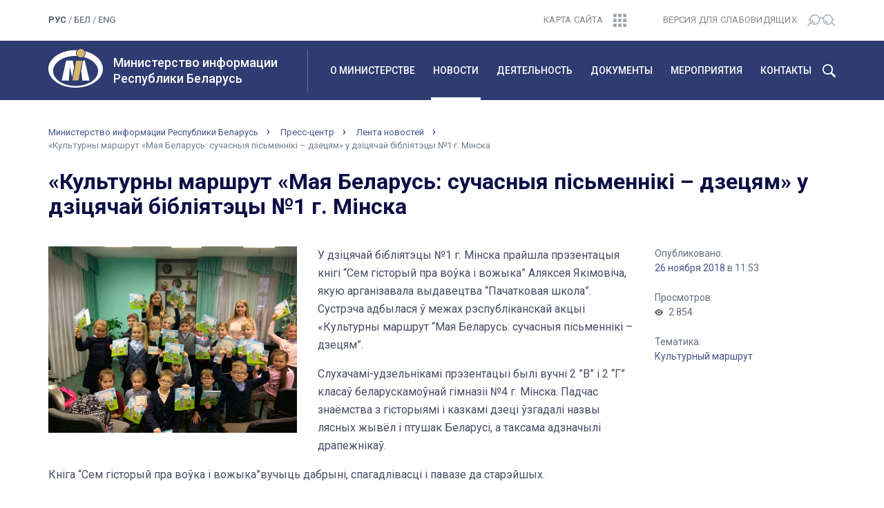

--- FILE ---
content_type: text/html; charset=UTF-8
request_url: http://mininform.gov.by/news/all/kulturny-marshrut-maya-belarus-suchasnyya-pismenniki-dzetsyam-u-dzitsyachay-bibliyatetsy-1-g-minska/
body_size: 8077
content:
<!DOCTYPE html>
<html lang="ru">
<head>
<!-- Yandex.Metrika counter -->
<script type="text/javascript" >
   (function(m,e,t,r,i,k,a){m[i]=m[i]||function(){(m[i].a=m[i].a||[]).push(arguments)};
   m[i].l=1*new Date();k=e.createElement(t),a=e.getElementsByTagName(t)[0],k.async=1,k.src=r,a.parentNode.insertBefore(k,a)})
   (window, document, "script", "https://mc.yandex.ru/metrika/tag.js", "ym");

   ym(55274347, "init", {
        clickmap:true,
        trackLinks:true,
        accurateTrackBounce:true,
        webvisor:true
   });
</script>
<noscript><div><img src="https://mc.yandex.ru/watch/55274347" style="position:absolute; left:-9999px;" alt="" /></div></noscript>
<!-- /Yandex.Metrika counter -->

<meta charset="utf-8">
<meta http-equiv="X-UA-Compatible" content="IE=edge">
<meta name="viewport" content="width=device-width, initial-scale=1">
<title>«Культурны маршрут «Мая Беларусь: сучасныя пісьменнікі – дзецям» у дзіцячай бібліятэцы №1 г. Мінска</title>
<link rel="icon" href="/bitrix/templates/mininf/favicon.ico" type="image/x-icon">
<link href="/bitrix/templates/mininf/css/bootstrap.min.css" rel="stylesheet">
<link rel="stylesheet" href="/bitrix/templates/mininf/css/slick.css">
<link rel="stylesheet" href="/bitrix/templates/mininf/css/slick-theme.css">
<link href="/bitrix/templates/mininf/css/style.css" rel="stylesheet">
<meta http-equiv="Content-Type" content="text/html; charset=UTF-8" />
<meta name="robots" content="index, follow" />
<link href="/bitrix/css/ez.partiallysightedplugin/uhpv-full.css?16825996881743" type="text/css"  rel="stylesheet" />
<link href="/bitrix/cache/css/s1/mininf/page_612eae3563bc0c98bf338c913794cef6/page_612eae3563bc0c98bf338c913794cef6_v1.css?16826029441115" type="text/css"  rel="stylesheet" />
<link href="/bitrix/cache/css/s1/mininf/template_07fdd14a86075ec5e00a976050d33fa2/template_07fdd14a86075ec5e00a976050d33fa2_v1.css?1682602761238" type="text/css"  data-template-style="true" rel="stylesheet" />
<script type="text/javascript" src="/bitrix/js/ez.partiallysightedplugin/jquery.min.js?168259974394840"></script>

<script src='/bitrix/js/ez.partiallysightedplugin/uhpv-full.min.js'></script>
<script>
                var uhe = 1,
                    lng = 'ru',
                    has = 0,
                    imgs = 1,
                    bg = 1,
                    hwidth = 0,
                    bgs = [1,2],
                    fonts = [14,16,18,20];

                function initPlugin() {uhpv(has);}
                document.addEventListener("DOMContentLoaded", initPlugin);
                lgs['ru']={
                    1:'Показать:',
                    2:'Отключить:',
                    3:'Размер шрифтов:',
                    4:'Изображения:',
                    5:'Фон:',
                    6:'Выключить',
                    7:'А',
                    8:'Х'
                };
            </script>
            <style>
                 
            </style>
            



<script type="text/javascript">var _ba = _ba || []; _ba.push(["aid", "d7f14efdef97ac42ff5eae24f1378530"]); _ba.push(["host", "mininform.gov.by"]); (function() {var ba = document.createElement("script"); ba.type = "text/javascript"; ba.async = true;ba.src = (document.location.protocol == "https:" ? "https://" : "http://") + "bitrix.info/ba.js";var s = document.getElementsByTagName("script")[0];s.parentNode.insertBefore(ba, s);})();</script>


</head>
<body class="lang-ru">
	<header>
		<div class="header-top">
		<div class="container">
			<div class="row">
				<div class="col-lg-2 col-md-2 col-sm-3 col-xs-5">
					<div class="lang">
						<span class="active">рус</span> / <a href="/by/">бел</a> / <a href="/en/">eng</a><!--  / <a href="/en/">eng</a>--> 					</div>
				</div>
				<div class="col-lg-2 col-lg-offset-4 col-md-2 col-md-offset-3 col-sm-3 col-sm-offset-0 col-xs-2 col-xs-offset-3">
					<div class="sitemap text-right">
						<a href="/sitemap/"><span>Карта сайта</span><img src="/bitrix/templates/mininf/img/sitemap.svg" alt=""></a>
					</div>
				</div>
				<div class="col-lg-4 col-md-5 col-sm-6 col-xs-2">
					<div class="visually-impaired text-right">
						<a href="javascript://" onclick="uvcl();$('<style></style>').appendTo($('head'));" class="ez-psp-link" alt="Версия для слабовидящих">
			<span>Версия для слабовидящих</span><img src="/bitrix/templates/mininf/img/bw-version.svg" alt=""></a>
          </a>					</div>
				</div>
			</div>
		</div>
	</div>
	<div class="wrap-main-menu">
		<div class="container">
			<div class="row">
				<div class="col-lg-4 col-md-4 col-sm-6 col-xs-9">
					<div class="logo-title-wrap">
						<div class="gerb">
							<a href="/">
								<img src="/bitrix/templates/mininf/img/mi_logo.svg" alt="" class="img-responsive">
							</a>	
						</div>
						<a href="/" class="logo-title">
							<h1>Министерство информации<br>Республики Беларусь</h1>
						</a>
					</div>
				</div>
				<div class="visible-sm col-sm-2 col-sm-offset-4 visible-xs col-xs-3">
					<div class="search-burger-wrap">
						<!--<button id="main-menu-search-mobile" type="button" class="visible-xs visible-sm"></button>-->
						<button class="navbar-toggle collapsed" type="button" data-toggle="collapse" data-target="#navbar" aria-expanded="false">
							<img src="/bitrix/templates/mininf/img/burger.svg" alt="">
						</button>					
					</div>
				</div>
				<div class="col-lg-8 col-md-8 col-sm-12 col-xs-12">
					<div class="main-menu-inner">
						<nav class="main-menu">
							<div id="navbar" class="navbar-collapse collapse" aria-expanded="true">
								<div id="search">
									<form action="/smart/" name="search">
										<div class="input-group">
											<input type="text" class="form-control" placeholder="Что будем искать?" value="" name="q">
											<input type="hidden" name="iblock" value="3" />
											<span class="input-group-btn">
												<button class="btn btn-default" type="submit">Найти</button>
											</span>
										</div>
									</form>
								</div>
								<ul class="nav navbar-nav">
<li class="parent"><a href="/about/">О министерстве</a><ul class="child"><li><a href="/about/management/">Руководство</a></li><li><a href="/about/struktura/">Структура</a></li><li><a href="/about/polozhenie-o-ministerstve/">Положение о министерстве</a></li><li><a href="/about/vyshestoyashchiy-gosudarstvennyy-organ/">Вышестоящий государственный орган</a></li><li><a href="/about/podvedomstvennye-organizatsii/">Подведомственные организации</a></li><li><a href="/about/istoriya/">История</a></li></ul></li><li class="parent active"><a href="/news/">Новости</a><ul class="child"><li class="current"><a href="/news/">Новости</a></li><li><a href="/news/anons/">Анонсы</a></li></ul></li><li class="parent"><a href="/activities/">Деятельность</a><ul class="child"><li><a href="/activities/chasto-zadavaemye-voprosy/">Часто задаваемые вопросы</a></li><li><a href="/activities/pechatnye-smi/">Печатные СМИ</a></li><li><a href="/activities/elektronnye-smi/">Электронные СМИ</a></li><li><a href="/activities/izdatelskoe-delo/">Издательское дело</a></li><li><a href="/activities/poligrafiya/">Полиграфия</a></li><li><a href="/activities/rasprostranenie-pechatnykh-izdaniy/">Распространение печатных изданий</a></li><li><a href="/activities/mezhdunarodnaya-deyatelnost/">Международная деятельность</a></li><li><a href="/activities/obshchestvenno-konsultativnyy-sovet/">Общественно-консультативный совет</a></li><li><a href="/activities/voprosy-i-otvety-po-zakonu-o-smi/">Вопросы и ответы по закону о СМИ</a></li><li><a href="/activities/ideologiya-belorusskogo-gosudarstva/">Идеология белорусского государства</a></li><li><a href="/activities/komissiya-po-borbe-s-korruptsiey/">Комиссия по противодействию коррупции</a></li><li><a href="/activities/monitoringi/">Мониторинги</a></li><li><a href="/activities/statisticheskiy/">Статистика отрасли</a></li></ul></li><li class="parent"><a href="/documents/">Документы</a><ul class="child"><li><a href="/documents/reestry/">Реестры</a></li><li><a href="/documents/zakony-i-ukazy/">Законы и указы</a></li><li><a href="/documents/polazheniya/">Постановления Совета Министров Республики Беларусь</a></li><li><a href="/documents/postanovleniya-i-prikazy/">Постановления и приказы Министерства информации</a></li><li><a href="/documents/tekhnicheskie-normativnye-akty/">Технические нормативные акты</a></li><li><a href="/documents/informatsionnaya-strategiya-po-profilaktike-narkopotrebleniya-i-protivodeystviyu-nezakonnomu-oborotu/">Информационная стратегия по профилактике наркопотребления и противодействию незаконному обороту наркотиков</a></li><li><a href="/documents/respublikanskiy-spisok-ekstremistskikh-materialov/">Республиканский список экстремистских материалов</a></li><li><a href="/documents/spisok-pechatnykh-izdaniy-soderzhashchikh-informatsionnye-soobshcheniya-i-ili-materialy-rasprostrane/">Список печатных изданий, содержащих информационные сообщения и (или) материалы, распространение которых способно нанести вред национальным интересам Республики Беларусь</a></li></ul></li><li class="parent"><a href="/meropriyatiya/">Мероприятия</a><ul class="child"><li><a href="/meropriyatiya/fiv/">Фестивали и выставки</a></li><li><a href="/meropriyatiya/konkursy-v-ramkakh-realizatsii-gosprogramm/">Конкурсы в рамках реализации госпрограмм</a></li><li><a href="/meropriyatiya/konkursy-dlya-smi/">Творческие конкурсы</a></li><li><a href="/meropriyatiya/respublikanski-konkurs-natsyyanalnaya-litaraturnaya-premiya/">Национальная литературная премия</a></li><li><a href="/meropriyatiya/dlya-detey/">Для детей</a></li></ul></li><li class="parent"><a href="/contact/">Контакты</a><ul class="child"><li><a href="/contact/schedule/">Режим работы и график проведения «прямых телефонных линий»</a></li><li><a href="/contact/grafik-priema/">График приема</a></li><li><a href="/contact/web-request/">Электронные обращения</a></li><li><a href="/contact/administrativnye-protsedury/">Административные процедуры</a></li><li><a href="/contact/">Контакты</a></li></ul>							</div>
						</nav>
					</div>
					<button id="main-menu-search" type="button" class="hidden-xs hidden-sm"></button>
					<button id="main-menu-close" type="button" class="hidden hidden-xs hidden-sm"></button>
				</div>
			</div>
		</div>
	</div>
<!--	<div id="search">
		<div class="container">
			<div class="row">

			</div>
		</div>
	</div>-->
</header>
<div id="breadcrumbs">
	<div class="container">
		<div class="row">
			<div class="col-lg-12 col-md-12 col-sm-12 col-xs-12">
				<div class="breadcrumbs-wrap">
					<ul class="breadcrumbs">
				<li><a href="/">Министерство информации Республики Беларусь</a></li>
				<li><a href="/news/">Пресс-центр</a></li>
				<li><a href="/news/all/">Лента новостей</a></li>
				<li class="active">«Культурны маршрут «Мая Беларусь: сучасныя пісьменнікі – дзецям» у дзіцячай бібліятэцы №1 г. Мінска</li></ul>				</div>
			</div>
		</div>
	</div>
</div>

<div id="content" class="one-news">
	<div class="container">
		<div class="row">
			<div class="col-lg-12 col-md-12 col-sm-12 col-xs-12">
				<div class="block-title">
					<h1 class="title-32">«Культурны маршрут «Мая Беларусь: сучасныя пісьменнікі – дзецям» у дзіцячай бібліятэцы №1 г. Мінска</h1>
				</div>
			</div>
		</div>
		<div class="row">
			<div class="col-lg-9 col-md-9 col-sm-12 col-xs-12">
				<div class="one-news-content">
					<img src="/upload/iblock/fd6/fd611c5bad5d47c0808bbd4e9cc044d9.jpg" class="detail-picture">					<p>
	 У дзіцячай бібліятэцы №1 г. Мінска прайшла прэзентацыя кнігі “Сем гісторый пра воўка і вожыка” Аляксея Якімовіча, якую арганізавала выдавецтва “Пачатковая школа”. Сустрэча адбылася ў межах рэспубліканскай акцыі «Культурны маршрут “Мая Беларусь: сучасныя пісьменнікі – дзецям”.&nbsp;
</p>
<p>
	 Слухачамі-удзельнікамі прэзентацыі былі вучні 2&nbsp;”В” і 2 “Г” класаў беларускамоўнай гімназіі №4 г. Мінска. Падчас знаёмства з гісторыямі і казкамі дзеці ўзгадалі назвы лясных жывёл і птушак Беларусі, а таксама адзначылі драпежнікаў.
</p>
<p>
	 Кніга “Сем гісторый пра воўка і вожыка”вучыць дабрыні, спагадлівасці і павазе да старэйшых.
</p>
<p>
	 &nbsp;
</p>
<p>
	 Мэта правядзення рэспубліканскай акцыі “Культурны маршрут Мая Беларусь: сучасныя піcьменнікі – дзецям” – падтрымка развіцця беларускай мастацкай літаратуры і творчасці сучасных пісьменнікаў Рэспублікі Беларусь, адраджэнне традыцый чытання, знаёмства дзяцей з сучаснай беларускай літаратурай.
</p>
<p>
	 Акцыя праводзіцца Міністэрствам інфармацыі Рэспублікі Беларусь пры падтрымцы Міністэрства адукацыі Рэспублікі Беларусь.
</p>				</div>
			</div>
			<div class="col-lg-3 col-md-3 col-sm-12 col-xs-12">
				<div class="on-properties">
					<div class="on-prop-wrap">
						<div class="on-prop-name">Опубликовано:</div>
						<div class="on-prop-content"><a href="/news/?time=Y&period-from=2018-11-26&period-to=2018-11-26">26 ноября 2018</a> в 11:53</div>
					</div>
					<div class="on-prop-wrap">
						<div class="on-prop-name">Просмотров:</div>
						<div class="on-prop-content views">2 854</div>
					</div>
										<div class="on-prop-wrap">
						<div class="on-prop-name">Тематика:</div>
						<div class="on-prop-content"><a href="/news/?tags=Y&name=THEAMS&value=359">Культурный маршрут</a></div>
					</div>
										
				</div>
			</div>
			<div class="col-lg-12 col-md-12 col-sm-12 col-xs-12">
				<div class="back-to-list">
					<a href="../">К списку раздела новостей</a>
				</div>
			</div>
		</div>		<div id="banners">
			<div class="row">
	<div class="col-lg-12 col-md-12 col-sm-12 col-xs-12">
		<div class="banners-slider-wrap">
			<div class="banners-prev banners-nav"></div>
			<div id="banners-slider">
						</div>
			<div class="banners-next banners-nav"></div>
		</div>
	</div>
</div>		</div>
	</div>
</div>
<footer>
	<div class="container">
		<div class="row footer-top">
			<div class="hidden-lg col-md-12 col-sm-12 col-xs-12 text-center">
				<div class="footer-title">Министерство информации <span class="br479"><br></span>Республики Беларусь</div>
			</div>
			<div class="col-lg-4 col-md-4 col-sm-12 col-xs-12">
				<div class="logo-title-wrap">
					<div class="gerb visible-lg">
						<a href="/">
							<img src="/bitrix/templates/mininf/img/mi_logo.svg" alt="" class="img-responsive">
						</a>
					</div>
					<div class="footer-addres">Пр-т Победителей, 11, 220004, г. Минск.&nbsp;&nbsp;<span class="hidden-sm hidden-xs"><br></span><span class="br479"><br></span>Приемная: <a href="tel:+375172039231">+375 (17) 203-92-31</a></div>
				</div>
			</div>
			<div class="col-lg-4 col-md-4 col-sm-12 col-xs-12">
				<div class="footer-control-addres">Отдел документооборота и материального обеспечения: <span class="hidden-sm hidden-xs"><br /></span><a href="tel:+375173063290">+375 (17) 306-32-90</a>&nbsp;&nbsp;<span class="br479"><br></span>Факс: <a href="tel:+375172033435">+375 (17) 203-34-35</a></div>
			</div>
			<div class="col-lg-4 col-md-4 col-sm-12 col-xs-12">
				<div class="footer-email-press">E-mail: info@mininform.gov.by&nbsp;&nbsp;&nbsp;<!--<span class="hidden-sm hidden-xs"><br /></span><span class="br479"><br></span>Пресс-служба:: <a href="tel:375172039233">+375 (17) 203-92-33</a>--></div>
			</div>
		</div>
		<div class="row">
			<hr>
			<ul class="footer-menu-wrap">
<li class="footer-parent-item col-lg-2 col-md-2 col-sm-4 col-xs-6"><a href="/about/">О министерстве</a><ul class="footer-child hidden-sm hidden-xs"><li class="footer-child-item"><a href="/about/management/" class="">Руководство</a><li class="footer-child-item"><a href="/about/struktura/" class="">Структура</a><li class="footer-child-item"><a href="/about/polozhenie-o-ministerstve/" class="">Положение о министерстве</a><li class="footer-child-item"><a href="/about/vyshestoyashchiy-gosudarstvennyy-organ/" class="">Вышестоящий государственный орган</a><li class="footer-child-item"><a href="/about/podvedomstvennye-organizatsii/" class="">Подведомственные организации</a><li class="footer-child-item"><a href="/about/istoriya/" class="">История</a></ul></li><li class="footer-parent-item col-lg-2 col-md-2 col-sm-4 col-xs-6"><a href="/news/">Новости</a><ul class="footer-child hidden-sm hidden-xs"><li class="footer-child-item"><a href="/news/" class="">Новости</a><li class="footer-child-item"><a href="/news/anons/" class="">Анонсы</a></ul></li><li class="footer-parent-item col-lg-2 col-md-2 col-sm-4 col-xs-6"><a href="/activities/">Деятельность</a><ul class="footer-child hidden-sm hidden-xs"><li class="footer-child-item"><a href="/activities/chasto-zadavaemye-voprosy/" class="">Часто задаваемые вопросы</a><li class="footer-child-item"><a href="/activities/pechatnye-smi/" class="">Печатные СМИ</a><li class="footer-child-item"><a href="/activities/elektronnye-smi/" class="">Электронные СМИ</a><li class="footer-child-item"><a href="/activities/izdatelskoe-delo/" class="">Издательское дело</a><li class="footer-child-item"><a href="/activities/poligrafiya/" class="">Полиграфия</a><li class="footer-child-item"><a href="/activities/rasprostranenie-pechatnykh-izdaniy/" class="">Распространение печатных изданий</a><li class="footer-child-item"><a href="/activities/mezhdunarodnaya-deyatelnost/" class="">Международная деятельность</a><li class="footer-child-item"><a href="/activities/obshchestvenno-konsultativnyy-sovet/" class="">Общественно-консультативный совет</a><li class="footer-child-item"><a href="/activities/voprosy-i-otvety-po-zakonu-o-smi/" class="">Вопросы и ответы по закону о СМИ</a><li class="footer-child-item"><a href="/activities/ideologiya-belorusskogo-gosudarstva/" class="">Идеология белорусского государства</a><li class="footer-child-item"><a href="/activities/komissiya-po-borbe-s-korruptsiey/" class="">Комиссия по противодействию коррупции</a><li class="footer-child-item"><a href="/activities/monitoringi/" class="">Мониторинги</a><li class="footer-child-item"><a href="/activities/statisticheskiy/" class="">Статистика отрасли</a></ul></li><li class="footer-parent-item col-lg-2 col-md-2 col-sm-4 col-xs-6"><a href="/documents/">Документы</a><ul class="footer-child hidden-sm hidden-xs"><li class="footer-child-item"><a href="/documents/reestry/" class="">Реестры</a><li class="footer-child-item"><a href="/documents/zakony-i-ukazy/" class="">Законы и указы</a><li class="footer-child-item"><a href="/documents/polazheniya/" class="">Постановления Совета Министров Республики Беларусь</a><li class="footer-child-item"><a href="/documents/postanovleniya-i-prikazy/" class="">Постановления и приказы Министерства информации</a><li class="footer-child-item"><a href="/documents/tekhnicheskie-normativnye-akty/" class="">Технические нормативные акты</a><li class="footer-child-item"><a href="/documents/informatsionnaya-strategiya-po-profilaktike-narkopotrebleniya-i-protivodeystviyu-nezakonnomu-oborotu/" class="">Информационная стратегия по профилактике наркопотребления и противодействию незаконному обороту наркотиков</a><li class="footer-child-item"><a href="/documents/respublikanskiy-spisok-ekstremistskikh-materialov/" class="">Республиканский список экстремистских материалов</a><li class="footer-child-item"><a href="/documents/spisok-pechatnykh-izdaniy-soderzhashchikh-informatsionnye-soobshcheniya-i-ili-materialy-rasprostrane/" class="">Список печатных изданий, содержащих информационные сообщения и (или) материалы, распространение которых способно нанести вред национальным интересам Республики Беларусь</a></ul></li><li class="footer-parent-item col-lg-2 col-md-2 col-sm-4 col-xs-6"><a href="/meropriyatiya/">Мероприятия</a><ul class="footer-child hidden-sm hidden-xs"><li class="footer-child-item"><a href="/meropriyatiya/fiv/" class="">Фестивали и выставки</a><li class="footer-child-item"><a href="/meropriyatiya/konkursy-v-ramkakh-realizatsii-gosprogramm/" class="">Конкурсы в рамках реализации госпрограмм</a><li class="footer-child-item"><a href="/meropriyatiya/konkursy-dlya-smi/" class="">Творческие конкурсы</a><li class="footer-child-item"><a href="/meropriyatiya/respublikanski-konkurs-natsyyanalnaya-litaraturnaya-premiya/" class="">Национальная литературная премия</a><li class="footer-child-item"><a href="/meropriyatiya/dlya-detey/" class="">Для детей</a></ul></li><li class="footer-parent-item col-lg-2 col-md-2 col-sm-4 col-xs-6"><a href="/contact/">Контакты</a><ul class="footer-child hidden-sm hidden-xs"><li class="footer-child-item"><a href="/contact/schedule/" class="">Режим работы и график проведения «прямых телефонных линий»</a><li class="footer-child-item"><a href="/contact/grafik-priema/" class="">График приема</a><li class="footer-child-item"><a href="/contact/web-request/" class="">Электронные обращения</a><li class="footer-child-item"><a href="/contact/administrativnye-protsedury/" class="">Административные процедуры</a><li class="footer-child-item"><a href="/contact/" class="">Контакты</a></ul>		</div>
		<div class="row">
			<div class="col-lg-12 col-md-12 col-sm-12 col-xs-12">
				<div class="footer-bottom">
					<div class="row">
						<div class="col-lg-3 col-lg-push-9 col-md-2 col-md-push-10 col-sm-12 col-xs-12">
							<div class="social-network">
									<a href="https://t.me/mininform" class="Тelegram" target="_blank"></a>
							</div>
						</div>	
						<div class="col-lg-5 col-lg-pull-3 col-md-5 col-md-pull-2 col-sm-7 col-xs-12">
							<div class="copyright">
								&copy; 2021, Министерство информации Республики Беларусь.<br />При цитировании материалов ссылка на сайт обязательна.							</div>
						</div>
						<div class="col-lg-4 col-lg-pull-3 col-md-5 col-md-pull-2 col-sm-5 col-xs-12">
							<div class="developer">Разработка сайта: <a target="_blank" href="http://genshtab.by/">агентство “Генштаб”</a></div>
						</div>			
					</div>
				</div>
			</div>
		</div>
	</div>
</footer>
<div id="button-up">
</div>
<script src="https://ajax.googleapis.com/ajax/libs/jquery/3.3.1/jquery.min.js"></script>
<script src="/bitrix/templates/mininf/js/jquery-ui.min.js"></script>
<script src="/bitrix/templates/mininf/js/bootstrap.min.js"></script>
<script src="/bitrix/templates/mininf/js/slick.min.js"></script>
<script src="/bitrix/templates/mininf/js/custom.js" type="text/javascript"></script>
<!-- Global site tag (gtag.js) - Google Analytics -->
<script async src="https://www.googletagmanager.com/gtag/js?id=UA-112720833-1"></script>
<script>
  window.dataLayer = window.dataLayer || [];
  function gtag(){dataLayer.push(arguments);}
  gtag('js', new Date());

  gtag('config', 'UA-112720833-1');
</script>
</body>
</html>

--- FILE ---
content_type: image/svg+xml
request_url: http://mininform.gov.by/bitrix/templates/mininf/img/links-left-arrow.svg
body_size: 334
content:
<svg width="8" height="12" viewBox="0 0 8 12" fill="none" xmlns="http://www.w3.org/2000/svg">
<path fill-rule="evenodd" clip-rule="evenodd" d="M6.75781 5.10645L5.5 3.89355L1.5 0L0 1.45898L4.00391 5.34766L0 9.23633L1.50391 10.6953L7 5.35254L6.75781 5.10645Z" transform="translate(7.79297 11.0225) rotate(-180)" fill="#B9BBBD"/>
</svg>


--- FILE ---
content_type: image/svg+xml
request_url: http://mininform.gov.by/bitrix/templates/mininf/img/mi_logo.svg
body_size: 1712
content:
<svg width="79" height="56" viewBox="0 0 79 56" fill="none" xmlns="http://www.w3.org/2000/svg">
<path fill-rule="evenodd" clip-rule="evenodd" d="M39.5 0C40.1475 0 40.7951 0 41.4426 0C40.6332 1.1462 39.9857 2.78363 39.9857 4.42105C39.9857 5.89474 40.4713 7.36842 41.2807 8.51462C40.6332 8.51462 39.9857 8.35088 39.3381 8.35088C21.3689 8.35088 6.79918 18.1754 6.79918 30.1287C6.79918 42.2456 21.3689 51.9064 39.3381 51.9064C57.3074 51.9064 72.0389 42.2456 72.0389 30.1287C72.0389 20.9591 63.2971 13.0994 51.1557 9.9883C52.7746 8.67836 53.9078 6.54971 53.9078 4.42105C53.9078 3.4386 53.7459 2.45614 53.4221 1.63743C68.3156 5.56725 79 15.5556 79 27.1813C79 42.2456 61.1926 54.3626 39.5 54.3626C17.6455 54.3626 0 42.2456 0 27.1813C0 12.117 17.6455 0 39.5 0Z" transform="translate(0 1.63672)" fill="#FEFEFE"/>
<path d="M5.98975 12.117C9.2978 12.117 11.9795 9.40449 11.9795 6.05848C11.9795 2.71247 9.2978 0 5.98975 0C2.6817 0 0 2.71247 0 6.05848C0 9.40449 2.6817 12.117 5.98975 12.117Z" transform="translate(40.957)" fill="#D7B56D"/>
<path fill-rule="evenodd" clip-rule="evenodd" d="M5.34221 0H14.084L8.7418 28.4912H0L5.34221 0Z" transform="translate(34.9648 17.0293)" fill="#D7B56D"/>
<path fill-rule="evenodd" clip-rule="evenodd" d="M6.47541 0H16.1885L17.9693 9.16959L15.2172 24.0702L11.8176 9.16959L10.3607 28.8187H0L6.47541 0Z" transform="translate(19.2656 16.8662)" fill="#FEFEFE"/>
<path fill-rule="evenodd" clip-rule="evenodd" d="M2.42828 0H5.18033L11.9795 28.8187H1.61885L0 15.0643L2.42828 0Z" transform="translate(47.5938 16.8662)" fill="#FEFEFE"/>
</svg>
